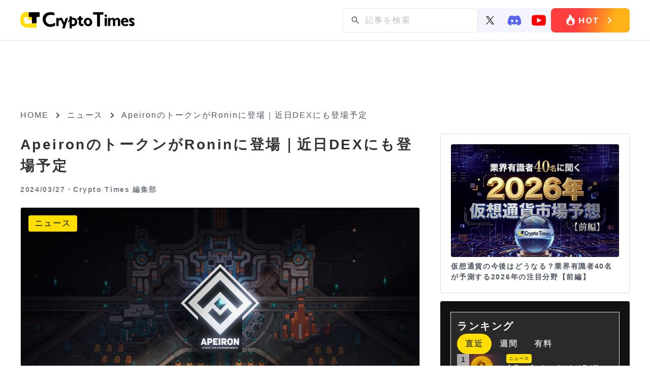

--- FILE ---
content_type: text/html; charset=UTF-8
request_url: https://crypto-times.jp/news-aprs-ronin/
body_size: 17295
content:
<!DOCTYPE html><html lang="ja"><head><meta charset="UTF-8"><meta http-equiv="Content-Script-Type" content="text/javascript" /><meta name="viewport" content="width=device-width,initial-scale=1.0"><link rel="icon" type="image/x-icon" href="https://crypto-times.jp/wp-content/themes/crypto_theme/favicon.ico"><link href="https://maxcdn.bootstrapcdn.com/font-awesome/4.7.0/css/font-awesome.min.css" rel="stylesheet"><link rel="pingback" href="https://crypto-times.jp/xmlrpc.php" /><link rel="index" title="CRYPTO TIMES" href="https://crypto-times.jp/" /><link rel="alternate" type="application/rss+xml" title="RSS 2.0" href="https://crypto-times.jp/feed/" /> <!--[if lt IE 9]> <script src="https://crypto-times.jp/wp-content/themes/crypto_theme/js/html5shiv.js"></script> <![endif]--><meta name='robots' content='index, follow, max-image-preview:large, max-snippet:-1, max-video-preview:-1' /><link rel="manifest" href="https://crypto-times.jp/wp-json/push-notification/v2/pn-manifest-json"><link rel="preconnect" href="https://ajax.googleapis.com" crossorigin><link rel="preconnect" href="https://fonts.googleapis.com" crossorigin><link rel="preconnect" href="https://fonts.gstatic.com" crossorigin><link rel="dns-prefetch" href="//www.googletagmanager.com"><link rel="dns-prefetch" href="//www.google-analytics.com"><link media="all" href="https://crypto-times.jp/wp-content/cache/autoptimize/css/autoptimize_084d056f888053434090d0fe4f2b3775.css" rel="stylesheet"><link media="screen" href="https://crypto-times.jp/wp-content/cache/autoptimize/css/autoptimize_7f04524a204ec2c1a3acc00fb004fb6c.css" rel="stylesheet"><title>ApeironのトークンがRoninに登場｜近日DEXにも登場予定 - CRYPTO TIMES</title><link rel="canonical" href="https://crypto-times.jp/news-aprs-ronin/" /><meta property="og:locale" content="ja_JP" /><meta property="og:type" content="article" /><meta property="og:title" content="ApeironのトークンがRoninに登場｜近日DEXにも登場予定 - CRYPTO TIMES" /><meta property="og:description" content="Apeironのエコシステムトークンである$APRSが、Roninブロックチェーンに登場しました。 The $APRS token is LIVE Ronin! Claim your allocation now if [&hellip;]" /><meta property="og:url" content="https://crypto-times.jp/news-aprs-ronin/" /><meta property="og:site_name" content="CRYPTO TIMES" /><meta property="article:published_time" content="2024-03-27T03:36:25+00:00" /><meta property="og:image" content="https://crypto-times.jp/wp-content/uploads/2024/03/png1-2.jpg" /><meta property="og:image:width" content="1439" /><meta property="og:image:height" content="727" /><meta property="og:image:type" content="image/jpeg" /><meta name="author" content="Crypto Times 編集部" /><meta name="twitter:card" content="summary_large_image" /><meta name="twitter:creator" content="@CryptoTimes_mag" /><meta name="twitter:site" content="@cryptotimes_mag" /><meta name="twitter:label1" content="執筆者" /><meta name="twitter:data1" content="Crypto Times 編集部" /><meta name="twitter:label2" content="推定読み取り時間" /><meta name="twitter:data2" content="4分" /> <script type="application/ld+json" class="yoast-schema-graph">{"@context":"https://schema.org","@graph":[{"@type":"Article","@id":"https://crypto-times.jp/news-aprs-ronin/#article","isPartOf":{"@id":"https://crypto-times.jp/news-aprs-ronin/"},"author":{"name":"Crypto Times 編集部","@id":"https://crypto-times.jp/#/schema/person/8e869b9d9a75c7d09c0dbbcd21cf2bc2"},"headline":"ApeironのトークンがRoninに登場｜近日DEXにも登場予定","datePublished":"2024-03-27T03:36:25+00:00","mainEntityOfPage":{"@id":"https://crypto-times.jp/news-aprs-ronin/"},"wordCount":102,"publisher":{"@id":"https://crypto-times.jp/#organization"},"image":{"@id":"https://crypto-times.jp/news-aprs-ronin/#primaryimage"},"thumbnailUrl":"https://crypto-times.jp/wp-content/uploads/2024/03/png1-2.jpg","keywords":["Web3ゲーム"],"articleSection":["Web3ゲーム","ニュース"],"inLanguage":"ja"},{"@type":"WebPage","@id":"https://crypto-times.jp/news-aprs-ronin/","url":"https://crypto-times.jp/news-aprs-ronin/","name":"ApeironのトークンがRoninに登場｜近日DEXにも登場予定 - CRYPTO TIMES","isPartOf":{"@id":"https://crypto-times.jp/#website"},"primaryImageOfPage":{"@id":"https://crypto-times.jp/news-aprs-ronin/#primaryimage"},"image":{"@id":"https://crypto-times.jp/news-aprs-ronin/#primaryimage"},"thumbnailUrl":"https://crypto-times.jp/wp-content/uploads/2024/03/png1-2.jpg","datePublished":"2024-03-27T03:36:25+00:00","breadcrumb":{"@id":"https://crypto-times.jp/news-aprs-ronin/#breadcrumb"},"inLanguage":"ja","potentialAction":[{"@type":"ReadAction","target":["https://crypto-times.jp/news-aprs-ronin/"]}]},{"@type":"ImageObject","inLanguage":"ja","@id":"https://crypto-times.jp/news-aprs-ronin/#primaryimage","url":"https://crypto-times.jp/wp-content/uploads/2024/03/png1-2.jpg","contentUrl":"https://crypto-times.jp/wp-content/uploads/2024/03/png1-2.jpg","width":1439,"height":727},{"@type":"BreadcrumbList","@id":"https://crypto-times.jp/news-aprs-ronin/#breadcrumb","itemListElement":[{"@type":"ListItem","position":1,"name":"ホーム","item":"https://crypto-times.jp/"},{"@type":"ListItem","position":2,"name":"ApeironのトークンがRoninに登場｜近日DEXにも登場予定"}]},{"@type":"WebSite","@id":"https://crypto-times.jp/#website","url":"https://crypto-times.jp/","name":"CRYPTO TIMES","description":"CRYPTO TIMES","publisher":{"@id":"https://crypto-times.jp/#organization"},"potentialAction":[{"@type":"SearchAction","target":{"@type":"EntryPoint","urlTemplate":"https://crypto-times.jp/?s={search_term_string}"},"query-input":{"@type":"PropertyValueSpecification","valueRequired":true,"valueName":"search_term_string"}}],"inLanguage":"ja"},{"@type":"Organization","@id":"https://crypto-times.jp/#organization","name":"Crypto Times","url":"https://crypto-times.jp/","logo":{"@type":"ImageObject","inLanguage":"ja","@id":"https://crypto-times.jp/#/schema/logo/image/","url":"https://crypto-times.jp/wp-content/uploads/2018/04/CT_logo-p.png","contentUrl":"https://crypto-times.jp/wp-content/uploads/2018/04/CT_logo-p.png","width":77,"height":60,"caption":"Crypto Times"},"image":{"@id":"https://crypto-times.jp/#/schema/logo/image/"},"sameAs":["https://x.com/cryptotimes_mag"]},{"@type":"Person","@id":"https://crypto-times.jp/#/schema/person/8e869b9d9a75c7d09c0dbbcd21cf2bc2","name":"Crypto Times 編集部","image":{"@type":"ImageObject","inLanguage":"ja","@id":"https://crypto-times.jp/#/schema/person/image/","url":"https://crypto-times.jp/wp-content/uploads/2018/01/3e7c9947df459a7da85092e7c81d51ce-150x150.png","contentUrl":"https://crypto-times.jp/wp-content/uploads/2018/01/3e7c9947df459a7da85092e7c81d51ce-150x150.png","caption":"Crypto Times 編集部"},"description":"ブロックチェーン専門メディアCRYPTO TIMES編集部です。CRYPTO TIMESのニュース、コラム、インタビューなどの編集を行っています。","sameAs":["https://crypto-times.jp/","https://x.com/CryptoTimes_mag"],"url":"https://crypto-times.jp/user/crypto_times_desk/"}]}</script> <link rel='dns-prefetch' href='//ajax.googleapis.com' /> <script type="text/javascript" src="https://ajax.googleapis.com/ajax/libs/jquery/3.7.1/jquery.min.js?ver=3.7.1" id="jquery-js"></script> <script type="text/javascript" src="https://crypto-times.jp/wp-content/themes/crypto_theme/js/slick.min.js?ver=6.8.3" id="slick-js-js"></script> <script type="text/javascript" id="ticker-scripts-js-extra">var ajax_object = {"ajaxurl":"https:\/\/crypto-times.jp\/wp-admin\/admin-ajax.php"};</script> <link rel="https://api.w.org/" href="https://crypto-times.jp/wp-json/" /><link rel="alternate" title="JSON" type="application/json" href="https://crypto-times.jp/wp-json/wp/v2/posts/110546" /><link rel="alternate" title="oEmbed (JSON)" type="application/json+oembed" href="https://crypto-times.jp/wp-json/oembed/1.0/embed?url=https%3A%2F%2Fcrypto-times.jp%2Fnews-aprs-ronin%2F" /><link rel="alternate" title="oEmbed (XML)" type="text/xml+oembed" href="https://crypto-times.jp/wp-json/oembed/1.0/embed?url=https%3A%2F%2Fcrypto-times.jp%2Fnews-aprs-ronin%2F&#038;format=xml" /> <script type="text/javascript">(function(c,l,a,r,i,t,y){
					c[a]=c[a]||function(){(c[a].q=c[a].q||[]).push(arguments)};t=l.createElement(r);t.async=1;
					t.src="https://www.clarity.ms/tag/"+i+"?ref=wordpress";y=l.getElementsByTagName(r)[0];y.parentNode.insertBefore(t,y);
				})(window, document, "clarity", "script", "s19qchubf7");</script>  <amp-analytics config="https://www.googletagmanager.com/amp.json?id=GTM-TFNKB5G&gtm.url=SOURCE_URL" data-credentials="include"></amp-analytics> 　　 <script async src="https://www.googletagmanager.com/gtag/js?id=G-FB5BVF81BP"></script> <script>window.dataLayer = window.dataLayer || [];
         function gtag(){dataLayer.push(arguments);}
         gtag('js', new Date());

         gtag('config', 'G-FB5BVF81BP');</script>    <script type="text/javascript">window.addEventListener('load', function() {
        setTimeout(function() {
          window._pt_lt = new Date().getTime();
          window._pt_sp_2 = [];
          _pt_sp_2.push('setAccount,1ea9faa3');
          var atag = document.createElement('script');
          atag.type = 'text/javascript';
          atag.async = true;
          atag.src = 'https://js.ptengine.jp/pta.js';
          var s = document.getElementsByTagName('script')[0];
          s.parentNode.insertBefore(atag, s);
        }, 3000);
      });</script> <meta name="claime-ownership-claim" content="0x85958051cA48e28909577c82b49F78336eF95382">  <script src="https://crypto-times.jp/wp-content/cache/autoptimize/js/autoptimize_6e86ef566bbe45ccad8857c96bbe3b18.js"></script></head> <noscript><iframe src="https://www.googletagmanager.com/ns.html?id=GTM-5HVCZDM" height="0" width="0" style="display:none;visibility:hidden"></iframe></noscript><header class="header article_header"><div class="center"> <a href="/"><img class="logo" src="https://crypto-times.jp/wp-content/uploads/2024/01/logo.png" alt="CRYPTO TIMES" fetchpriority="high" loading="eager" decoding="async" width="200" height="40"></a><ul class="header_menu"><li><div id="search_pc"><form method="get" action="https://crypto-times.jp/" autocomplete="on" id="search_form"> <input class="search_submit" type="submit" value="検索" id="searchsubmit" /><input class="search_input" type="text" name="s" id="word" placeholder="記事を検索" /></form></div><div class="sns_icon_wrapper"> <a href="https://twitter.com/CryptoTimes_mag"> <img src="/wp-content/themes/crypto_theme/images/icon_x.svg" width="16" alt="Xのアイコン"> </a> <a href="https://t.co/ZXxFCsVUrZ"> <img src="/wp-content/themes/crypto_theme/images/icon_discord.svg" width="28" alt="ディスコードのアイコン"> </a> <a href="https://www.youtube.com/@cryptotimes-4038"> <img src="/wp-content/themes/crypto_theme/images/icon_youtube.svg" width="28" alt="ユーチューブのアイコン"> </a></div> <a href="https://crypto-times.jp/tria-campaign/?utm_source=hot" class="header_research_link"> <img src="/wp-content/themes/crypto_theme/images/Button_hot_PC.png" alt="ホットボタンの画像" class="research_img"> </a></li></ul></div></nav></header><div id="all" class="article_all"><div class="article_adv_under_header"><div class="adv_box" onclick="trackAdClick(116)"><script async src="https://pagead2.googlesyndication.com/pagead/js/adsbygoogle.js?client=ca-pub-8086387335093966"
     crossorigin="anonymous"></script>  <ins class="adsbygoogle"
 style="display:block"
 data-ad-client="ca-pub-8086387335093966"
 data-ad-slot="3184044378"
 data-ad-format="auto"
 data-full-width-responsive="true"></ins> <script>(adsbygoogle = window.adsbygoogle || []).push({});</script></div></div><div id="navi"> <a href="https://crypto-times.jp"><p>HOME</p></a><div><span class="arrow_right"></span></div><p><a href="https://crypto-times.jp/category/%e3%83%8b%e3%83%a5%e3%83%bc%e3%82%b9/">ニュース</a></p><div><span class="arrow_right"></span></div><h4>ApeironのトークンがRoninに登場｜近日DEXにも登場予定</h4></div><div class="wrapper single_page"><div class="content"><div class="post_content"><div class="post_top"><h1>ApeironのトークンがRoninに登場｜近日DEXにも登場予定</h1><div class="user_wrapper"> <span class="post_time">2024/03/27・</span> <a href="https://crypto-times.jp/?author=4"><h2>Crypto Times 編集部</h2> </a></div></div><div class="eyecatch_img_wrapper"> <img loading="lazy" width="1439" height="727" src="https://crypto-times.jp/wp-content/uploads/2024/03/png1-2.jpg" class="attachment-full size-full wp-post-image" alt="ApeironのトークンがRoninに登場｜近日DEXにも登場予定" title="ApeironのトークンがRoninに登場｜近日DEXにも登場予定" decoding="async" fetchpriority="high" srcset="https://crypto-times.jp/wp-content/uploads/2024/03/png1-2.jpg 1439w, https://crypto-times.jp/wp-content/uploads/2024/03/png1-2-300x152.jpg 300w, https://crypto-times.jp/wp-content/uploads/2024/03/png1-2-1024x517.jpg 1024w, https://crypto-times.jp/wp-content/uploads/2024/03/png1-2-768x388.jpg 768w" sizes="(max-width: 1439px) 100vw, 1439px" /><div class="post_guid"> <span class="post_category">ニュース</span></div></div><div class="eye_catch_under"></div><div class="adv_box" onclick="trackAdClick(117)"><script async src="https://pagead2.googlesyndication.com/pagead/js/adsbygoogle.js?client=ca-pub-8086387335093966"
     crossorigin="anonymous"></script>  <ins class="adsbygoogle"
 style="display:block"
 data-ad-client="ca-pub-8086387335093966"
 data-ad-slot="3998432594"
 data-ad-format="auto"
 data-full-width-responsive="true"></ins> <script>(adsbygoogle = window.adsbygoogle || []).push({});</script></div><div class="post_main"><ul class="share_box_top"><li> <a class="tw_icon" href="//twitter.com/share?text=ApeironのトークンがRoninに登場｜近日DEXにも登場予定&url=https://crypto-times.jp/news-aprs-ronin/&via=CryptoTimes_mag" title="Twitterでシェア" onclick="javascript:window.open(this.href, '_blank', 'menubar=no,toolbar=no,resizable=yes,scrollbars=yes,height=400,width=600');return false;"> <img src="/wp-content/themes/crypto_theme/images/icon_x.svg" width="18" style="object-fit: cover" alt="Xのアイコン"> </a></li><li> <a class="fb_icon" href="//www.facebook.com/sharer.php?src=bm&u=https://crypto-times.jp/news-aprs-ronin/&t=ApeironのトークンがRoninに登場｜近日DEXにも登場予定" title="Facebookでシェア" onclick="javascript:window.open(this.href, '_blank', 'menubar=no,toolbar=no,resizable=yes,scrollbars=yes,height=800,width=600');return false;"> <img src="https://crypto-times.jp/wp-content/uploads/2024/01/sns_icon_facebook.png" alt="facebookのアイコン"> </a></li><li> <a class="line_icon" href="//line.me/R/msg/text/?ApeironのトークンがRoninに登場｜近日DEXにも登場予定%0Ahttps://crypto-times.jp/news-aprs-ronin/" target="_blank" title="LINEに送る"> <img src="https://crypto-times.jp/wp-content/uploads/2024/01/sns_icon_line.png" alt="lineのアイコン"> </a></li></ul><div class="td-post-content"><p>Apeironのエコシステムトークンである$APRSが、Roninブロックチェーンに登場しました。</p><blockquote class="twitter-tweet"><p dir="ltr" lang="en">The <a href="https://twitter.com/search?q=%24APRS&amp;src=ctag&amp;ref_src=twsrc%5Etfw">$APRS</a> token is LIVE Ronin!</p><p>Claim your allocation now if you participated in the public token sale &#x2694;&#xfe0f;</p><p>• <a href="https://twitter.com/search?q=%24APRS&amp;src=ctag&amp;ref_src=twsrc%5Etfw">$APRS</a> is <a href="https://twitter.com/ApeironNFT?ref_src=twsrc%5Etfw">@apeironnft</a>’s ecosystem token<br /> • Token sale participants can claim their allocation on the Apeiron Vesting Portal<br /> • Swap or provide liquidity for <a href="https://twitter.com/search?q=%24APRS&amp;src=ctag&amp;ref_src=twsrc%5Etfw">$APRS</a> on… <a href="https://t.co/v0MQKvLTuT">pic.twitter.com/v0MQKvLTuT</a></p><p>— Ronin (@Ronin_Network) <a href="https://twitter.com/Ronin_Network/status/1772566731749552543?ref_src=twsrc%5Etfw">March 26, 2024</a></p></blockquote><p><script async src="https://platform.twitter.com/widgets.js" charset="utf-8"></script></p><p>$APRSのパブリックトークンセール、あるいはRoninコミュニティラウンドに参加したユーザーは、Apeiron Vestingポータルを通じて割り当てられたトークンをClaimすることができるようになりました。このセールは、Ronin Launchpadを介して行われました。</p><p><strong>関連：</strong><a href="https://crypto-times.jp/apeiron-ronin-token/">BCG：ApeironがRoninで、トークンセールを開始予定</a></p><p>すべてが順調に進めば、$APRSは今週中にKatana DEXで取り扱われる予定と言われています。現在は、流動性プールがリリースされるまでは、Katana DEXでのスワップや流動性の提供などはできません。 $APRSがKatana DEXにリストされるまで、もう少し時間がかかるようです。</p><blockquote class="twitter-tweet"><p dir="ltr" lang="und"><a href="https://twitter.com/search?q=%24APRS&amp;src=ctag&amp;ref_src=twsrc%5Etfw">$APRS</a> LFG! <a href="https://t.co/SRyBYB3YJR">pic.twitter.com/SRyBYB3YJR</a></p><p>— Apeiron (@ApeironNFT) <a href="https://twitter.com/ApeironNFT/status/1772551367686586670?ref_src=twsrc%5Etfw">March 26, 2024</a></p></blockquote><p><script async src="https://platform.twitter.com/widgets.js" charset="utf-8"></script></p><p>一方、Bybitでは3月26日午前9時（UTC）にTGEが実施され、$APRSの取引が既に始まっています。</p><p>今回のApeironのトークンは、Ronin Launchpadを介して販売された初めてのトークンとなっています。大きな問題がなくKatana DEXにリストされることが今後の動きとして重要になってきます。リスト後、どこくらい流動性提供されるのか、注目です。</p><p style="text-align: right;">記事ソース：<a href="https://twitter.com/ApeironNFT">Apeiron X</a>、<a href="https://roninchain.com/blog/posts/the-aprs-token-is-live-ronin">Ronin blog</a></p><hr /><p><strong>免責事項</strong></p><p>・本記事は情報提供のために作成されたものであり、暗号資産や証券その他の金融商品の売買や引受けを勧誘する目的で使用されたり、あるいはそうした取引の勧誘とみなされたり、証券その他の金融商品に関する助言や推奨を構成したりすべきものではありません。<br /> ・本記事に掲載された情報や意見は、当社が信頼できると判断した情報源から入手しておりますが、その正確性、完全性、目的適合性、最新性、真実性等を保証するものではありません。<br /> ・本記事上に掲載又は記載された一切の情報に起因し又は関連して生じた損害又は損失について、当社、筆者、その他の全ての関係者は一切の責任を負いません。暗号資産にはハッキングやその他リスクが伴いますので、ご自身で十分な調査を行った上でのご利用を推奨します。(その他の免責事項は<a href="https://crypto-times.jp/policy/">こちら</a>)</p></div></div><div class="pickup_area"><div class="pickup_title"><p>Pick up</p></div><div class="pickup_wrapper"><li><a href="https://crypto-times.jp/tria-campaign/"><div class="post_img"><img src="https://crypto-times.jp/wp-content/uploads/2025/10/tria-thumnail-1.jpg" alt="最大6%のキャッシュバック｜仮想通貨クレジットカード「Tria」【早期割引中】"></div><div class="slider_title"><h3>最大6%のキャッシュバック｜仮想通貨クレジットカード「Tria」【早期割引中】</h3></div></a></li><li><a href="https://crypto-times.jp/?p=151314"><div class="post_img"><img src="https://crypto-times.jp/wp-content/uploads/2026/01/shutterstock_2546787503.jpg" alt="米国株×ブロックチェーン、NYSE親会社が挑む24時間市場とは"></div><div class="slider_title"><h3>米国株×ブロックチェーン、NYSE親会社が挑む24時間市場とは</h3></div></a></li><li><a href="https://crypto-times.jp/?p=151186"><div class="post_img"><img src="https://crypto-times.jp/wp-content/uploads/2026/01/shutterstock_2493376107.jpg" alt="金利上昇でもビットコインが資金の逃避先に？FRB信認低下の新シナリオとは"></div><div class="slider_title"><h3>金利上昇でもビットコインが資金の逃避先に？FRB信認低下の新シナリオとは</h3></div></a></li></div></div><div class="top_new"><h2 class="news_ttl">ニュース/解説記事</h2><div id="top_menu" class="top_menu"><ul class="menu_tab"><li class="active"> <img src="/wp-content/themes/crypto_theme/images/news_all.svg" alt="ニュースのALLのアイコン" style="width: 20px"><p>ALL</p></li><li> <img src="/wp-content/themes/crypto_theme/images/news_nft.svg" alt="ニュースのNFTのアイコン" style="width: 20px"><p>NFT</p></li><li> <img src="/wp-content/themes/crypto_theme/images/news_web3.svg" alt="ニュースのweb3ゲームのアイコン" style="width: 20px"><p>Web3ゲーム</p></li><li> <img src="/wp-content/themes/crypto_theme/images/news_defi.svg" alt="ニュースのDeFiのアイコン" style="width: 20px"><p>DeFi</p></li><li> <img src="/wp-content/themes/crypto_theme/images/news_exchange.svg" alt="ニュースの取引所のアイコン" style="width: 20px"><p>取引所</p></li><li> <img src="/wp-content/themes/crypto_theme/images/news_research.svg" alt="ニュースのリサーチのアイコン" style="width: 20px"><p>リサーチ</p></li></ul></div><div class="menu_tabcontent active"><div class="new_wrap"><div class="home_new"><a href="https://crypto-times.jp/news-nyse-parent-company-takes-on-us-stocks-and-blockchain/"><div class="new_img"><img src="https://crypto-times.jp/wp-content/uploads/2026/01/shutterstock_2546787503-300x200.jpg" alt="米国株×ブロックチェーン、NYSE親会社が挑む24時間市場とは"></div><div class="top_post_text_wrapper"><h3>米国株×ブロックチェーン、NYSE親会社が挑む24時間市場とは</h3><span class="post_time">2026/01/21</span></div></a></div><div class="home_new"><a href="https://crypto-times.jp/news-todays-cryptocurrency-news-trump-tariffs-and-btc-decline/"><div class="new_img"><img src="https://crypto-times.jp/wp-content/uploads/2026/01/shutterstock_1432764869-300x200.jpg" alt="【今日の暗号資産ニュース】トランプ関税でBTC9万ドル割れの危機。BTC市場を握る5つの要因"></div><div class="top_post_text_wrapper"><h3>【今日の暗号資産ニュース】トランプ関税でBTC9万ドル割れの危機。BTC市場を握る5つの要因</h3><span class="post_time">2026/01/20</span></div></a></div><div class="home_new"><a href="https://crypto-times.jp/news-pump-fun-launches-investment-arm-pump-fund/"><div class="new_img"><img src="https://crypto-times.jp/wp-content/uploads/2026/01/shutterstock_2555454695-1-300x169.jpg" alt="Pump.fun、投資部門「Pump Fund」を設立｜賞金300万ドルのハッカソンも開催"></div><div class="top_post_text_wrapper"><h3>Pump.fun、投資部門「Pump Fund」を設立｜賞金300万ドルのハッカソンも開催</h3><span class="post_time">2026/01/20</span></div></a></div><div class="home_new"><a href="https://crypto-times.jp/news-bitcoin-whales-move-84-6-million-worth-of-btc/"><div class="new_img"><img src="https://crypto-times.jp/wp-content/uploads/2026/01/shutterstock_2067437456-300x141.jpg" alt="古代のビットコインクジラが8460万ドル相当のBTCを移動、利益確定か"></div><div class="top_post_text_wrapper"><h3>古代のビットコインクジラが8460万ドル相当のBTCを移動、利益確定か</h3><span class="post_time">2026/01/20</span></div></a></div><div class="home_new"><a href="https://crypto-times.jp/news-five-factors-that-will-determine-bitcoin-price-in-2026/"><div class="new_img"><img src="https://crypto-times.jp/wp-content/uploads/2026/01/shutterstock_2418386715-300x225.jpg" alt="SNSは無視せよ？2026年のビットコイン価格を握る5つの要因"></div><div class="top_post_text_wrapper"><h3>SNSは無視せよ？2026年のビットコイン価格を握る5つの要因</h3><span class="post_time">2026/01/20</span></div></a></div><div class="home_new"><a href="https://crypto-times.jp/news-trump-tariffs-threaten-to-send-bitcoin-below-90000/"><div class="new_img"><img src="https://crypto-times.jp/wp-content/uploads/2026/01/shutterstock_2715918489-1-300x200.jpg" alt="トランプ関税が招いたBTC急落、9万ドル割れの危機"></div><div class="top_post_text_wrapper"><h3>トランプ関税が招いたBTC急落、9万ドル割れの危機</h3><span class="post_time">2026/01/20</span></div></a></div><div class="home_new"><a href="https://crypto-times.jp/news-axs-hype/"><div class="new_img"><img src="https://crypto-times.jp/wp-content/uploads/2026/01/shutterstock_2158159917-300x169.jpg" alt="ゲーム×仮想通貨が再注目｜アクシーのトークンが急騰中"></div><div class="top_post_text_wrapper"><h3>ゲーム×仮想通貨が再注目｜アクシーのトークンが急騰中</h3><span class="post_time">2026/01/19</span></div></a></div><div class="home_new"><a href="https://crypto-times.jp/news-todays-crypto-news-gold-and-bitcoin/"><div class="new_img"><img src="https://crypto-times.jp/wp-content/uploads/2026/01/shutterstock_2633539361-300x169.jpg" alt="【今日の暗号資産ニュース】ゴールド高騰の次はビットコイン？FRB信認低下でBTC爆上げ？"></div><div class="top_post_text_wrapper"><h3>【今日の暗号資産ニュース】ゴールド高騰の次はビットコイン？FRB信認低下でBTC爆上げ？</h3><span class="post_time">2026/01/19</span></div></a></div></div><div class="more_btn_wrapper"><a href='/all/' class='more_btn'><p>もっと見る</p><span></span></a></div></div><div class="menu_tabcontent"><div class="new_wrap"><div class="home_new"><a href="https://crypto-times.jp/news-axs-hype/"><div class="new_img"><img src="https://crypto-times.jp/wp-content/uploads/2026/01/shutterstock_2158159917-300x169.jpg" alt="ゲーム×仮想通貨が再注目｜アクシーのトークンが急騰中"></div><div class="top_post_text_wrapper"><h3>ゲーム×仮想通貨が再注目｜アクシーのトークンが急騰中</h3><span class="post_time">2026/01/19</span></div></a></div><div class="home_new"><a href="https://crypto-times.jp/news-pudgy-penguins-asia-community-partners-with-michelin/"><div class="new_img"><img src="https://crypto-times.jp/wp-content/uploads/2026/01/shutterstock_2719497853-300x187.jpg" alt="Pudgy Penguinsアジアコミュニティ、ミシュランと提携"></div><div class="top_post_text_wrapper"><h3>Pudgy Penguinsアジアコミュニティ、ミシュランと提携</h3><span class="post_time">2026/01/16</span></div></a></div><div class="home_new"><a href="https://crypto-times.jp/news-pokemon-cards-on-blockchain/"><div class="new_img"><img src="https://crypto-times.jp/wp-content/uploads/2026/01/shutterstock_2589091917-300x200.jpg" alt="ポケモンカードがブロックチェーンに｜ApeChainでパックが登場"></div><div class="top_post_text_wrapper"><h3>ポケモンカードがブロックチェーンに｜ApeChainでパックが登場</h3><span class="post_time">2026/01/14</span></div></a></div><div class="home_new"><a href="https://crypto-times.jp/news-nft-collection-good-vibes-club-achieves-highest-transaction-value-to-date/"><div class="new_img"><img src="https://crypto-times.jp/wp-content/uploads/2026/01/shutterstock_2104721702-300x200.jpg" alt="NFTコレクション「good vibes club」、50ETHで過去最高額の取引"></div><div class="top_post_text_wrapper"><h3>NFTコレクション「good vibes club」、50ETHで過去最高額の取引</h3><span class="post_time">2026/01/13</span></div></a></div><div class="home_new"><a href="https://crypto-times.jp/news-maplestory-n-pudgy-penguins/"><div class="new_img"><img src="https://crypto-times.jp/wp-content/uploads/2025/11/shutterstock_2559379067-1-300x169.jpg" alt="MapleStory N、Pudgy Penguinsとのコラボイベントを開催中"></div><div class="top_post_text_wrapper"><h3>MapleStory N、Pudgy Penguinsとのコラボイベントを開催中</h3><span class="post_time">2026/01/09</span></div></a></div><div class="home_new"><a href="https://crypto-times.jp/news-nike-to-sell-rtfkt/"><div class="new_img"><img src="https://crypto-times.jp/wp-content/uploads/2026/01/shutterstock_2218047473-300x200.jpg" alt="ナイキ、RTFKTを売却か｜Clone Xフロアプライスは約3倍に急騰"></div><div class="top_post_text_wrapper"><h3>ナイキ、RTFKTを売却か｜Clone Xフロアプライスは約3倍に急騰</h3><span class="post_time">2026/01/08</span></div></a></div><div class="home_new"><a href="https://crypto-times.jp/news-moonbirds-collector-cards-now-eligible-for-psa-grading/"><div class="new_img"><img src="https://crypto-times.jp/wp-content/uploads/2026/01/shutterstock_2147214095-3-300x200.jpg" alt="Moonbirdsのコレクターカード、世界最大手PSAのグレーディングに対応"></div><div class="top_post_text_wrapper"><h3>Moonbirdsのコレクターカード、世界最大手PSAのグレーディングに対応</h3><span class="post_time">2026/01/07</span></div></a></div><div class="home_new"><a href="https://crypto-times.jp/news-boso-tokyo-begins-offering-3d-model-downloads-for-nft-holders/"><div class="new_img"><img src="https://crypto-times.jp/wp-content/uploads/2026/01/shutterstock_2525728601-300x200.jpg" alt="BŌSŌ TOKYO、NFTホルダー向けに3Dモデルのダウンロード提供を開始"></div><div class="top_post_text_wrapper"><h3>BŌSŌ TOKYO、NFTホルダー向けに3Dモデルのダウンロード提供を開始</h3><span class="post_time">2026/01/06</span></div></a></div></div><div class="more_btn_wrapper"><a href='/category/nft/' class='more_btn'><p>もっと見る</p><span></span></a></div></div><div class="menu_tabcontent"><div class="new_wrap"><div class="home_new"><a href="https://crypto-times.jp/news-axs-hype/"><div class="new_img"><img src="https://crypto-times.jp/wp-content/uploads/2026/01/shutterstock_2158159917-300x169.jpg" alt="ゲーム×仮想通貨が再注目｜アクシーのトークンが急騰中"></div><div class="top_post_text_wrapper"><h3>ゲーム×仮想通貨が再注目｜アクシーのトークンが急騰中</h3><span class="post_time">2026/01/19</span></div></a></div><div class="home_new"><a href="https://crypto-times.jp/news-pudgy-penguins-appear-in-blockchain-game-maplestory-n/"><div class="new_img"><img src="https://crypto-times.jp/wp-content/uploads/2025/12/shutterstock_2695246967-300x190.jpg" alt="ブロックチェーンゲーム「MapleStory N」にPudgy Penguinsが登場"></div><div class="top_post_text_wrapper"><h3>ブロックチェーンゲーム「MapleStory N」にPudgy Penguinsが登場</h3><span class="post_time">2025/12/19</span></div></a></div><div class="home_new"><a href="https://crypto-times.jp/news-b3-and-parallel-complete-test-demo-for-new-tps-parallel-sanctuary/"><div class="new_img"><img src="https://crypto-times.jp/wp-content/uploads/2025/12/shutterstock_2294558731-1-300x169.jpg" alt="B3とParallel、新作TPS「Parallel Sanctuary」のテストデモを完了"></div><div class="top_post_text_wrapper"><h3>B3とParallel、新作TPS「Parallel Sanctuary」のテストデモを完了</h3><span class="post_time">2025/12/04</span></div></a></div><div class="home_new"><a href="https://crypto-times.jp/news-animoca-affiliated-gamee-and-azuki-partner-to-launch-telegram-game-alley-escape/"><div class="new_img"><img src="https://crypto-times.jp/wp-content/uploads/2025/11/shutterstock_2256408017-300x169.jpg" alt="Animoca関連GAMEEとAzukiが提携、Telegramゲーム「Alley Escape」公開"></div><div class="top_post_text_wrapper"><h3>Animoca関連GAMEEとAzukiが提携、Telegramゲーム「Alley Escape」公開</h3><span class="post_time">2025/11/14</span></div></a></div><div class="home_new"><a href="https://crypto-times.jp/news-otherside-metaverse-officially-launches-new-stage/"><div class="new_img"><img src="https://crypto-times.jp/wp-content/uploads/2025/02/shutterstock_2316536383-300x169.jpg" alt="Othersideメタバース、新ステージを正式公開"></div><div class="top_post_text_wrapper"><h3>Othersideメタバース、新ステージを正式公開</h3><span class="post_time">2025/11/13</span></div></a></div><div class="home_new"><a href="https://crypto-times.jp/news-new-game-launches-on-apechain-with-rewards-worth-up-to-3000-for-top-communities/"><div class="new_img"><img src="https://crypto-times.jp/wp-content/uploads/2025/11/shutterstock_2138999167-300x200.jpg" alt="ApeChain上で新ゲームが開始、上位コミュニティに最大3000ドル相当の報酬"></div><div class="top_post_text_wrapper"><h3>ApeChain上で新ゲームが開始、上位コミュニティに最大3000ドル相当の報酬</h3><span class="post_time">2025/11/13</span></div></a></div><div class="home_new"><a href="https://crypto-times.jp/news-parallel-tcgs-expansion-pack-deception-drop-sold-out-immediately/"><div class="new_img"><img src="https://crypto-times.jp/wp-content/uploads/2025/10/shutterstock_1847784037-300x169.jpg" alt="Parallel TCGの拡張パック「Deception Drop」が即完売"></div><div class="top_post_text_wrapper"><h3>Parallel TCGの拡張パック「Deception Drop」が即完売</h3><span class="post_time">2025/10/01</span></div></a></div><div class="home_new"><a href="https://crypto-times.jp/news-web3-sports-platform-arena-two-is-gaining-attention-with-ufc-champion-khabib-nurmagomedov-also-joining-the-fray/"><div class="new_img"><img src="https://crypto-times.jp/wp-content/uploads/2025/09/shutterstock_2085506950-300x225.jpg" alt="Web3スポーツプラットフォーム「Arena Two」が注目、UFC王者ハビブ・ヌルマゴメドフも参戦"></div><div class="top_post_text_wrapper"><h3>Web3スポーツプラットフォーム「Arena Two」が注目、UFC王者ハビブ・ヌルマゴメドフも参戦</h3><span class="post_time">2025/09/25</span></div></a></div></div><div class="more_btn_wrapper"><a href='/category/web3ゲーム/' class='more_btn'><p>もっと見る</p><span></span></a></div></div><div class="menu_tabcontent"><div class="new_wrap"><div class="home_new"><a href="https://crypto-times.jp/how-to-airdrop-stackingdao/"><div class="new_img"><img src="https://crypto-times.jp/wp-content/uploads/2024/05/StackingDAO.gif" alt="Stacking DAOのエアドロップ戦略を解説"></div><div class="top_post_text_wrapper"><h3>Stacking DAOのエアドロップ戦略を解説</h3><span class="post_time">PR</span></div></a></div><div class="home_new"><a href="https://crypto-times.jp/news-dydx-plans-to-enter-u-s-market-offering-spot-trading-for-solana-and-others/"><div class="new_img"><img src="https://crypto-times.jp/wp-content/uploads/2025/10/shutterstock_2351034885-1-300x198.jpg" alt="dYdX、年末までに米国市場へ参入か｜ソラナ等の現物取引提供で"></div><div class="top_post_text_wrapper"><h3>dYdX、年末までに米国市場へ参入か｜ソラナ等の現物取引提供で</h3><span class="post_time">2025/10/31</span></div></a></div><div class="home_new"><a href="https://crypto-times.jp/news-jupiter-launches-voting-for-8-billion-token-burn-plan/"><div class="new_img"><img src="https://crypto-times.jp/wp-content/uploads/2025/10/shutterstock_2548169807-300x169.jpg" alt="Jupiter、80億円規模のトークンバーン計画の投票が開始"></div><div class="top_post_text_wrapper"><h3>Jupiter、80億円規模のトークンバーン計画の投票が開始</h3><span class="post_time">2025/10/31</span></div></a></div><div class="home_new"><a href="https://crypto-times.jp/news-implementation-of-perps-trading-functionality-utilizing-metamask-and-hyperliquid/"><div class="new_img"><img src="https://crypto-times.jp/wp-content/uploads/2025/10/shutterstock_2072943968-1-300x200.jpg" alt="メタマスク、Hyperliquid活用のPerps取引機能を実装"></div><div class="top_post_text_wrapper"><h3>メタマスク、Hyperliquid活用のPerps取引機能を実装</h3><span class="post_time">2025/10/09</span></div></a></div><div class="home_new"><a href="https://crypto-times.jp/news-pancakeswap-sets-new-all-time-high-with-quarterly-trading-volume-of-772-billion/"><div class="new_img"><img src="https://crypto-times.jp/wp-content/uploads/2025/10/shutterstock_2028384575-300x171.jpg" alt="PancakeSwap、四半期取引高7720億ドルで史上最高を更新"></div><div class="top_post_text_wrapper"><h3>PancakeSwap、四半期取引高7720億ドルで史上最高を更新</h3><span class="post_time">2025/10/03</span></div></a></div><div class="home_new"><a href="https://crypto-times.jp/news-some-altcoins-surge-sharply-cryptocurrency-market-sees-broad-decline/"><div class="new_img"><img src="https://crypto-times.jp/wp-content/uploads/2025/09/shutterstock_1879301944-1-300x156.jpg" alt="一部アルトコインが大幅高騰｜仮想通貨市場全面安も"></div><div class="top_post_text_wrapper"><h3>一部アルトコインが大幅高騰｜仮想通貨市場全面安も</h3><span class="post_time">2025/09/26</span></div></a></div><div class="home_new"><a href="https://crypto-times.jp/news-aster-up-to-2-usd/"><div class="new_img"><img src="https://crypto-times.jp/wp-content/uploads/2025/05/shutterstock_2033416208-300x200.jpg" alt="仮想通貨ASTER、高騰止まらず｜24時間で+40%"></div><div class="top_post_text_wrapper"><h3>仮想通貨ASTER、高騰止まらず｜24時間で+40%</h3><span class="post_time">2025/09/24</span></div></a></div><div class="home_new"><a href="https://crypto-times.jp/news-aster-sets-new-record-with-3-billion-in-24-hour-trading-volume/"><div class="new_img"><img src="https://crypto-times.jp/wp-content/uploads/2025/06/shutterstock_2275153095-1-300x169.jpg" alt="Aster、24時間の取引高が30億ドルで過去最高を更新"></div><div class="top_post_text_wrapper"><h3>Aster、24時間の取引高が30億ドルで過去最高を更新</h3><span class="post_time">2025/09/22</span></div></a></div></div><div class="more_btn_wrapper"><a href='/category/defi/' class='more_btn'><p>もっと見る</p><span></span></a></div></div><div class="menu_tabcontent"><div class="new_wrap"><div class="home_new"><a href="https://crypto-times.jp/news-send-cryptocurrency-with-just-an-email-address-coinbase-launches-new-feature/"><div class="new_img"><img src="https://crypto-times.jp/wp-content/uploads/2025/10/shutterstock_2583331569-300x200.jpg" alt="メールアドレスに仮想通貨を送金｜Coinbaseが新機能を提供開始"></div><div class="top_post_text_wrapper"><h3>メールアドレスに仮想通貨を送金｜Coinbaseが新機能を提供開始</h3><span class="post_time">2025/10/17</span></div></a></div><div class="home_new"><a href="https://crypto-times.jp/dex-edgex/"><div class="new_img"><img src="https://crypto-times.jp/wp-content/uploads/2025/10/edgeX-300x185.png" alt="分散型取引所「edgeX」の使い方を徹底解説"></div><div class="top_post_text_wrapper"><h3>分散型取引所「edgeX」の使い方を徹底解説</h3><span class="post_time">2025/10/11</span></div></a></div><div class="home_new"><a href="https://crypto-times.jp/news-sbi0vc-trade-usdc/"><div class="new_img"><img src="https://crypto-times.jp/wp-content/uploads/2025/03/shutterstock_2278287969-300x169.jpg" alt="SBI VCトレード、USDCの取り扱いが可能に"></div><div class="top_post_text_wrapper"><h3>SBI VCトレード、USDCの取り扱いが可能に</h3><span class="post_time">2025/03/04</span></div></a></div><div class="home_new"><a href="https://crypto-times.jp/news-sec-kraken/"><div class="new_img"><img src="https://crypto-times.jp/wp-content/uploads/2025/03/shutterstock_2364589447-300x200.jpg" alt="SEC、Krakenに対する訴訟を撤回"></div><div class="top_post_text_wrapper"><h3>SEC、Krakenに対する訴訟を撤回</h3><span class="post_time">2025/03/04</span></div></a></div><div class="home_new"><a href="https://crypto-times.jp/news-bybit-ceo-compensate/"><div class="new_img"><img src="https://crypto-times.jp/wp-content/uploads/2025/02/shutterstock_2131521499-300x200.jpg" alt="「損失は補える」Bybit CEOが支払い能力を強調｜巨額ハッキングを受け"></div><div class="top_post_text_wrapper"><h3>「損失は補える」Bybit CEOが支払い能力を強調｜巨額ハッキングを受け</h3><span class="post_time">2025/02/22</span></div></a></div><div class="home_new"><a href="https://crypto-times.jp/news-okx-mica-eu/"><div class="new_img"><img src="https://crypto-times.jp/wp-content/uploads/2025/02/shutterstock_2520079051-300x200.jpg" alt="OKX、MiCAライセンス取得でEU市場拡大へ"></div><div class="top_post_text_wrapper"><h3>OKX、MiCAライセンス取得でEU市場拡大へ</h3><span class="post_time">2025/02/19</span></div></a></div><div class="home_new"><a href="https://crypto-times.jp/news-coinbase-financial-2024/"><div class="new_img"><img src="https://crypto-times.jp/wp-content/uploads/2025/02/shutterstock_2518448069-1-300x169.jpg" alt="コインベース、昨年の収益は66億ドルに｜前年比で倍増"></div><div class="top_post_text_wrapper"><h3>コインベース、昨年の収益は66億ドルに｜前年比で倍増</h3><span class="post_time">2025/02/14</span></div></a></div><div class="home_new"><a href="https://crypto-times.jp/news-coinbase-sec-2/"><div class="new_img"><img src="https://crypto-times.jp/wp-content/uploads/2025/01/shutterstock_2518448069-300x169.jpg" alt="米仮想通貨取引所Coinbase、SECとの裁判で進展｜反論の機会得る"></div><div class="top_post_text_wrapper"><h3>米仮想通貨取引所Coinbase、SECとの裁判で進展｜反論の機会得る</h3><span class="post_time">2025/01/09</span></div></a></div></div><div class="more_btn_wrapper"><a href='/category/取引所/' class='more_btn'><p>もっと見る</p><span></span></a></div></div><div class="menu_tabcontent"><div class="new_wrap"><div class="home_new paid"><a href="https://ct-analysis.io/reports/report147" target="_blank"><div class="new_img"><img src="https://images.ctfassets.net/bsx3fez43j49/2l37e3z1gphOLWwI0sKxU8/995f06f3afa53daefc277ab135cdd34c/April_2025_top.png" alt="2025年4月度NFTマーケット動向レポート"><span class="post_category"><img src="/wp-content/themes/crypto_theme/images/lock.svg">有料記事</span></div><div class="top_post_text_wrapper"><h3>2025年4月度NFTマーケット動向レポート</h3><span class="post_time">2025/05/13</span></div></a></div><div class="home_new paid"><a href="https://ct-analysis.io/reports/report146" target="_blank"><div class="new_img"><img src="https://images.ctfassets.net/bsx3fez43j49/6G5KGwmxFIuVga5fZueNaL/8ca12d904c3bfcab916685109d96d8bb/見出しを追加.png" alt="2025年4月 DeFiマンスリーレポート"><span class="post_category"><img src="/wp-content/themes/crypto_theme/images/lock.svg">有料記事</span></div><div class="top_post_text_wrapper"><h3>2025年4月 DeFiマンスリーレポート</h3><span class="post_time">2025/05/12</span></div></a></div><div class="home_new paid"><a href="https://ct-analysis.io/reports/analysis231" target="_blank"><div class="new_img"><img src="https://images.ctfassets.net/bsx3fez43j49/cZmptFFFIoHBZWBEZbNMr/3ff13c9e3565b589ea59932ebb15c7e7/Pectra001.png" alt="Ethereum Pectraアップグレード概要と影響レポート"><span class="post_category"><img src="/wp-content/themes/crypto_theme/images/lock.svg">有料記事</span></div><div class="top_post_text_wrapper"><h3>Ethereum Pectraアップグレード概要と影響レポート</h3><span class="post_time">2025/05/08</span></div></a></div><div class="home_new paid"><a href="https://ct-analysis.io/reports/analysis229" target="_blank"><div class="new_img"><img src="https://images.ctfassets.net/bsx3fez43j49/2wbSTpyBCJS6PI5hekMpKE/0fa60d15ed65936a8eab55bd5c8cbd5b/plasma001.png" alt="Plasmaチェーン概要と解説：ステーブルコイン特化型チェーンの戦略考察"><span class="post_category"><img src="/wp-content/themes/crypto_theme/images/lock.svg">有料記事</span></div><div class="top_post_text_wrapper"><h3>Plasmaチェーン概要と解説：ステーブルコイン特化型チェーンの戦略考察</h3><span class="post_time">2025/05/01</span></div></a></div><div class="home_new paid"><a href="https://ct-analysis.io/reports/analysis227" target="_blank"><div class="new_img"><img src="https://images.ctfassets.net/bsx3fez43j49/nFnIHMo32qdK8kSB7OwLL/86356cdb60f9972e4576bb026d50882f/Miniapps_top.png" alt="Mini Apps解説レポート：Warpcastにおける機能拡張とアプリ動向 "><span class="post_category"><img src="/wp-content/themes/crypto_theme/images/lock.svg">有料記事</span></div><div class="top_post_text_wrapper"><h3>Mini Apps解説レポート：Warpcastにおける機能拡張とアプリ動向</h3><span class="post_time">2025/04/30</span></div></a></div><div class="home_new paid"><a href="https://ct-analysis.io/reports/analysis228" target="_blank"><div class="new_img"><img src="https://images.ctfassets.net/bsx3fez43j49/4FPnftpHuz7YtsVnyumHrk/d787a2933f42d221bb4aceb47b901f7b/PayFi%E8%A1%A8%E7%B4%99.png" alt="PayFiの構造と解説｜PayFiが変える決済と金融の将来を考察"><span class="post_category"><img src="/wp-content/themes/crypto_theme/images/lock.svg">有料記事</span></div><div class="top_post_text_wrapper"><h3>PayFiの構造と解説｜PayFiが変える決済と金融の将来を考察</h3><span class="post_time">2025/04/30</span></div></a></div><div class="home_new paid"><a href="https://ct-analysis.io/reports/analysis224" target="_blank"><div class="new_img"><img src="https://images.ctfassets.net/bsx3fez43j49/2Pr2BXAhMr7MRU3sceUJDF/b64a8073456053398db6fbab252003bd/fluid001.png" alt="Fluid Protocolレポート- 流動性の統合による資本効率改善の仕組みと戦略を概観"><span class="post_category"><img src="/wp-content/themes/crypto_theme/images/lock.svg">有料記事</span></div><div class="top_post_text_wrapper"><h3>Fluid Protocolレポート- 流動性の統合による資本効率改善の仕組みと戦略を概観</h3><span class="post_time">2025/04/18</span></div></a></div><div class="home_new paid"><a href="https://ct-analysis.io/reports/analysis223" target="_blank"><div class="new_img"><img src="https://images.ctfassets.net/bsx3fez43j49/6d52Rnl2GfXaVvO0uJUS8f/bd7075afad916c47cd09c23930a30f92/Soneium_Top.png" alt="Soneium NFT領域レポート：IPコラボとファン重視の施策分析"><span class="post_category"><img src="/wp-content/themes/crypto_theme/images/lock.svg">有料記事</span></div><div class="top_post_text_wrapper"><h3>Soneium NFT領域レポート：IPコラボとファン重視の施策分析</h3><span class="post_time">2025/04/17</span></div></a></div></div><div class="more_btn_wrapper"><a href='/category/リサーチ/' class='more_btn'><p>もっと見る</p><span></span></a></div></div></div></div><div class="sidebar"><div class="notification_area"> <a href="https://crypto-times.jp/column-2026-crypto-market-prediction/"><div class="notification_wrapper"><img src="https://crypto-times.jp/wp-content/uploads/2026/01/image2026.png"><h3>仮想通貨の今後はどうなる？業界有識者40名が予測する2026年の注目分野【前編】</h3></div></a></div><div class="ranking_area"><ul class="rank_wrap"><h2 class="rank_ttl">ランキング</h2><div class="ranking_menu_tab_wrapper"> <button class="ranking_menu_tab active">直近</button> <button class="ranking_menu_tab">週間</button> <button class="ranking_menu_tab">有料</button></div><div class="ranking_content active"><li><a href="https://crypto-times.jp/news-bitcoin-whales-move-84-6-million-worth-of-btc/"><div class="post_img"><span class="rank">1</span><img src="https://crypto-times.jp/wp-content/uploads/2026/01/shutterstock_2067437456.jpg" alt="古代のビットコインクジラが8460万ドル相当のBTCを移動、利益確定か"></div><div class="post_data"><span class="post_category">ニュース</span><h3>古代のビットコインクジラが8460万ドル相当のBTCを移動、利益確定か</h3><span class="post_time">2026/01/20</span></div></a></li><li><a href="https://crypto-times.jp/tria-campaign/"><div class="post_img"><span class="rank">2</span><img src="https://crypto-times.jp/wp-content/uploads/2025/10/tria-thumnail-1.jpg" alt="最大6%のキャッシュバック｜仮想通貨クレジットカード「Tria」【早期割引中】"></div><div class="post_data"><span class="post_category">プロジェクト</span><h3>最大6%のキャッシュバック｜仮想通貨クレジットカード「Tria」【早期割引中】</h3><span class="post_time">2025/10/17</span></div></a></li><li><a href="https://crypto-times.jp/news-todays-cryptocurrency-news-trump-tariffs-and-btc-decline/"><div class="post_img"><span class="rank">3</span><img src="https://crypto-times.jp/wp-content/uploads/2026/01/shutterstock_1432764869.jpg" alt="【今日の暗号資産ニュース】トランプ関税でBTC9万ドル割れの危機。BTC市場を握る5つの要因"></div><div class="post_data"><span class="post_category">ニュース</span><h3>【今日の暗号資産ニュース】トランプ関税でBTC9万ドル割れの危機。BTC市場を握る5つの要因</h3><span class="post_time">2026/01/20</span></div></a></li><li><a href="https://crypto-times.jp/news-five-factors-that-will-determine-bitcoin-price-in-2026/"><div class="post_img"><span class="rank">4</span><img src="https://crypto-times.jp/wp-content/uploads/2026/01/shutterstock_2418386715.jpg" alt="SNSは無視せよ？2026年のビットコイン価格を握る5つの要因"></div><div class="post_data"><span class="post_category">ニュース</span><h3>SNSは無視せよ？2026年のビットコイン価格を握る5つの要因</h3><span class="post_time">2026/01/20</span></div></a></li><li><a href="https://crypto-times.jp/news-why-is-bitcoin-stagnating-while-gold-prices-soar/"><div class="post_img"><span class="rank">5</span><img src="https://crypto-times.jp/wp-content/uploads/2026/01/shutterstock_2167761025.jpg" alt="ゴールド高騰なのにビットコインはなぜ停滞？「遅れて来る」爆上げシナリオとは"></div><div class="post_data"><span class="post_category">ニュース</span><h3>ゴールド高騰なのにビットコインはなぜ停滞？「遅れて来る」爆上げシナリオとは</h3><span class="post_time">2026/01/19</span></div></a></li></div><div class="ranking_content"><li><a href="https://crypto-times.jp/news-matt-hougan-on-the-clarity-act/"><div class="post_img"><span class="rank">1</span><img src="https://crypto-times.jp/wp-content/uploads/2026/01/shutterstock_573699382.jpg" alt="「可決なら暗号資産は史上最高値」Bitwise幹部が注目する重要法案とは"></div><div class="post_data"><span class="post_category">ニュース</span><h3>「可決なら暗号資産は史上最高値」Bitwise幹部が注目する重要法案とは</h3><span class="post_time">2026/01/14</span></div></a></li><li><a href="https://crypto-times.jp/tria-campaign/"><div class="post_img"><span class="rank">2</span><img src="https://crypto-times.jp/wp-content/uploads/2025/10/tria-thumnail-1.jpg" alt="最大6%のキャッシュバック｜仮想通貨クレジットカード「Tria」【早期割引中】"></div><div class="post_data"><span class="post_category">プロジェクト</span><h3>最大6%のキャッシュバック｜仮想通貨クレジットカード「Tria」【早期割引中】</h3><span class="post_time">2025/10/17</span></div></a></li><li><a href="https://crypto-times.jp/news-todays-cryptocurrency-news-the-threat-of-the-bill-being-scrapped-and-the-jpyc/"><div class="post_img"><span class="rank">3</span><img src="https://crypto-times.jp/wp-content/uploads/2026/01/shutterstock_382759309.jpg" alt="【今日の暗号資産ニュース】重要仮想通貨法案に白紙化の危機。JPYC経済圏加速か"></div><div class="post_data"><span class="post_category">ニュース</span><h3>【今日の暗号資産ニュース】重要仮想通貨法案に白紙化の危機。JPYC経済圏加速か</h3><span class="post_time">2026/01/17</span></div></a></li><li><a href="https://crypto-times.jp/news-metaplanet-surges-14-to-surpass-600-yen/"><div class="post_img"><span class="rank">4</span><img src="https://crypto-times.jp/wp-content/uploads/2026/01/shutterstock_267568922.jpg" alt="メタプラネット快進撃止まらず、14%急騰で600円突破"></div><div class="post_data"><span class="post_category">マーケット</span><h3>メタプラネット快進撃止まらず、14%急騰で600円突破</h3><span class="post_time">2026/01/14</span></div></a></li><li><a href="https://crypto-times.jp/news-metaplanet-shares-return-to-25q1-highs/"><div class="post_img"><span class="rank">5</span><img src="https://crypto-times.jp/wp-content/uploads/2026/01/shutterstock_2680811233.jpg" alt="メタプラネット株、25年Q1高値圏に復帰｜再急騰の準備完了か"></div><div class="post_data"><span class="post_category">マーケット</span><h3>メタプラネット株、25年Q1高値圏に復帰｜再急騰の準備完了か</h3><span class="post_time">2026/01/17</span></div></a></li></div><div class="ranking_content paid"><ul><li><a href="https://ct-analysis.io/reports/report146" target="_blank"><div class="post_img"><span class="rank">1</span><img src="https://images.ctfassets.net/bsx3fez43j49/6G5KGwmxFIuVga5fZueNaL/8ca12d904c3bfcab916685109d96d8bb/見出しを追加.png" alt="2025年4月 DeFiマンスリーレポート"></div><div class="post_data"><span class="post_category"><img src="/wp-content/themes/crypto_theme/images/lock.svg">有料記事</span><h3>2025年4月 DeFiマンスリーレポート</h3><span class="post_time">2025/05/12</span></div></a></li><li><a href="https://ct-analysis.io/reports/analysis231" target="_blank"><div class="post_img"><span class="rank">2</span><img src="https://images.ctfassets.net/bsx3fez43j49/cZmptFFFIoHBZWBEZbNMr/3ff13c9e3565b589ea59932ebb15c7e7/Pectra001.png" alt="Ethereum Pectraアップグレード概要と影響レポート"></div><div class="post_data"><span class="post_category"><img src="/wp-content/themes/crypto_theme/images/lock.svg">有料記事</span><h3>Ethereum Pectraアップグレード概要と影響レポート</h3><span class="post_time">2025/05/08</span></div></a></li><li><a href="https://ct-analysis.io/reports/analysis229" target="_blank"><div class="post_img"><span class="rank">3</span><img src="https://images.ctfassets.net/bsx3fez43j49/2wbSTpyBCJS6PI5hekMpKE/0fa60d15ed65936a8eab55bd5c8cbd5b/plasma001.png" alt="Plasmaチェーン概要と解説：ステーブルコイン特化型チェーンの戦略考察"></div><div class="post_data"><span class="post_category"><img src="/wp-content/themes/crypto_theme/images/lock.svg">有料記事</span><h3>Plasmaチェーン概要と解説：ステーブルコイン特化型チェーンの戦略考察</h3><span class="post_time">2025/05/01</span></div></a></li><li><a href="https://ct-analysis.io/reports/analysis227" target="_blank"><div class="post_img"><span class="rank">4</span><img src="https://images.ctfassets.net/bsx3fez43j49/nFnIHMo32qdK8kSB7OwLL/86356cdb60f9972e4576bb026d50882f/Miniapps_top.png" alt="Mini Apps解説レポート：Warpcastにおける機能拡張とアプリ動向 "></div><div class="post_data"><span class="post_category"><img src="/wp-content/themes/crypto_theme/images/lock.svg">有料記事</span><h3>Mini Apps解説レポート：Warpcastにおける機能拡張とアプリ動向</h3><span class="post_time">2025/04/30</span></div></a></li><li><a href="https://ct-analysis.io/reports/analysis228" target="_blank"><div class="post_img"><span class="rank">5</span><img src="https://images.ctfassets.net/bsx3fez43j49/4FPnftpHuz7YtsVnyumHrk/d787a2933f42d221bb4aceb47b901f7b/PayFi%E8%A1%A8%E7%B4%99.png" alt="PayFiの構造と解説｜PayFiが変える決済と金融の将来を考察"></div><div class="post_data"><span class="post_category"><img src="/wp-content/themes/crypto_theme/images/lock.svg">有料記事</span><h3>PayFiの構造と解説｜PayFiが変える決済と金融の将来を考察</h3><span class="post_time">2025/04/30</span></div></a></li></ul></div></ul></div><div class="categories_list_wrapper"><ul class="categories_list"><h3>カテゴリ</h3><li><a href="https://crypto-times.jp/category/ama/">AMA</a></li><li><a href="https://crypto-times.jp/category/defi/">DeFi</a></li><li><a href="https://crypto-times.jp/category/nft/">NFT</a></li><li><a href="https://crypto-times.jp/category/press-release/">Press</a></li><li><a href="https://crypto-times.jp/category/web3%e3%82%b2%e3%83%bc%e3%83%a0/">Web3ゲーム</a></li><li><a href="https://crypto-times.jp/category/%e3%82%a4%e3%83%99%e3%83%b3%e3%83%88/%e3%82%a2%e3%83%8a%e3%82%a6%e3%83%b3%e3%82%b9/">アナウンス</a></li><li><a href="https://crypto-times.jp/category/%e3%82%a4%e3%83%99%e3%83%b3%e3%83%88/">イベント</a></li><li><a href="https://crypto-times.jp/category/%e3%82%b3%e3%83%a9%e3%83%a0/interview/">インタビュー</a></li><li><a href="https://crypto-times.jp/category/%e3%82%a6%e3%82%a9%e3%83%ac%e3%83%83%e3%83%88/">ウォレット</a></li><li><a href="https://crypto-times.jp/category/%e3%83%8b%e3%83%a5%e3%83%bc%e3%82%b9/">ニュース</a></li><li><a href="https://crypto-times.jp/category/%e3%83%97%e3%83%ad%e3%82%b8%e3%82%a7%e3%82%af%e3%83%88/">プロジェクト</a></li><li><a href="https://crypto-times.jp/category/%e3%83%9e%e3%83%bc%e3%82%b1%e3%83%83%e3%83%88/">マーケット</a></li><li><a href="https://crypto-times.jp/category/%e3%83%9f%e3%83%bc%e3%83%a0%e3%82%b3%e3%82%a4%e3%83%b3/">ミームコイン</a></li><li><a href="https://crypto-times.jp/category/%e3%82%a4%e3%83%99%e3%83%b3%e3%83%88/%e3%83%ac%e3%83%9d%e3%83%bc%e3%83%88/">レポート</a></li><li><a href="https://crypto-times.jp/category/%e5%88%9d%e5%bf%83%e8%80%85%e5%90%91%e3%81%91/">初心者向け</a></li><li><a href="https://crypto-times.jp/category/%e5%8f%96%e5%bc%95%e6%89%80/">取引所</a></li><li><a href="https://crypto-times.jp/category/%e5%9c%b0%e6%96%b9%e5%89%b5%e7%94%9f/">地方創生</a></li><li><a href="https://crypto-times.jp/category/%e6%8a%80%e8%a1%93/">技術</a></li><li><a href="https://crypto-times.jp/category/%e3%82%b3%e3%83%a9%e3%83%a0/">特集・コラム</a></li></ul></div><div class="adv_box" onclick="trackAdClick(114)"><script async src="https://pagead2.googlesyndication.com/pagead/js/adsbygoogle.js?client=ca-pub-8086387335093966"
     crossorigin="anonymous"></script>  <ins class="adsbygoogle"
 style="display:block"
 data-ad-client="ca-pub-8086387335093966"
 data-ad-slot="2013846869"
 data-ad-format="auto"
 data-full-width-responsive="true"></ins> <script>(adsbygoogle = window.adsbygoogle || []).push({});</script></div><div class="sidebar_menu"> <a target="_blank" href="https://twitter.com/cryptotimes_mag" title="Twitter" class="transition_twitter"> <img src="/wp-content/themes/crypto_theme/images/icon_x.svg" width="18" style="object-fit: cover" alt="Xのアイコン"> </a><div class="scroll_top"> <img src="/wp-content/themes/crypto_theme/images/arrow-top.svg" alt="矢印のsvg"></div></div></div></div></div></div><div class="articles_all_page"><div class="currency_data_area"><div class="scroll-infinity"><div class="scroll-infinity__wrap"><div class="scroll-infinity__item"><a href="/exchange/btc/" target="_blank"><span class="ticker-id">BTC</span><span class="ticker-price down">$89,024.00</span> <span class="ticker-change down">-4.02%</span></a></div><div class="scroll-infinity__item"><a href="/exchange/eth/" target="_blank"><span class="ticker-id">ETH</span><span class="ticker-price down">$2,968.76</span> <span class="ticker-change down">-7.04%</span></a></div><div class="scroll-infinity__item"><a href="/exchange/xrp/" target="_blank"><span class="ticker-id">XRP</span><span class="ticker-price down">$1.90</span> <span class="ticker-change down">-3.70%</span></a></div><div class="scroll-infinity__item"><a href="/exchange/bnb/" target="_blank"><span class="ticker-id">BNB</span><span class="ticker-price down">$879.07</span> <span class="ticker-change down">-5.61%</span></a></div><div class="scroll-infinity__item"><a href="/exchange/sol/" target="_blank"><span class="ticker-id">SOL</span><span class="ticker-price down">$127.37</span> <span class="ticker-change down">-4.86%</span></a></div><div class="scroll-infinity__item"><a href="/exchange/doge/" target="_blank"><span class="ticker-id">DOGE</span><span class="ticker-price down">$0.13</span> <span class="ticker-change down">-2.48%</span></a></div><div class="scroll-infinity__item"><a href="/exchange/matic/" target="_blank"><span class="ticker-id">MATIC</span><span class="ticker-price down">$0.18</span> <span class="ticker-change down">-10.46%</span></a></div><div class="scroll-infinity__item"><a href="/exchange/celestia/" target="_blank"><span class="ticker-id">TIA</span><span class="ticker-price down">$0.47</span> <span class="ticker-change down">-4.64%</span></a></div></div><div class="coingecko-element"> <span>Powered by</span> <a href="https://www.coingecko.com/?utm_source=crypto-times-jp&#038;utm_medium=partnership" target="_blank" rel="noopener noreferrer"> <img src="https://crypto-times.jp/wp-content/themes/crypto_theme/images/coingecko-logo.svg" alt="CoinGecko" width="94" height="16"> </a></div></div></div><footer class="footer"><div class="footer_top"> <a href="https://ct-analysis.io/"> <img src="/wp-content/themes/crypto_theme/images/footer_research.png" alt="クリプトをもっと深く学ぶ画像" class="footer_research"> </a> </a><div class="footer_link"><ul class="footer_link_l"> <a href="/category/ニュース"><li>ニュース</li> </a> <a href="/category/nft"><li>NFT</li> </a> <a href="/category/web3ゲーム"><li>Web3ゲーム</li> </a> <a href="/category/DeFi"><li>DeFi</li> </a> <a href="/category/取引所"><li>取引所</li> </a> <a href="https://ct-analysis.io/"><li>リサーチ</li> </a> <a href="/glossary"><li>用語集</li> </a></ul><ul class="footer_link_r"> <a href="/company"><li>About us</li> </a> <a href="/recruit"><li>リクルート</li> </a> <a href="/contact"><li>お問い合わせ</li> </a> <a href="/policy"><li>免責事項</li> </a> <a href="/achievements"><li>実績</li> </a> <a href="/advertising"><li>広告掲載</li> </a> <a href="/team"><li>チーム</li> </a></ul></div></div><div class="footer_menu"> <a href="/"> <img src="/wp-content/themes/crypto_theme/images/footer_logo.png" alt="ロゴ画像" class="footer_logo"> </a><div class="sns_icon_wrapper"> <a href="https://twitter.com/CryptoTimes_mag"> <img src="/wp-content/themes/crypto_theme/images/icon_x.svg" width="18" alt="Xのアイコン"> </a> <a href="https://t.co/ZXxFCsVUrZ" class="discord_link"> <img src="/wp-content/themes/crypto_theme/images/icon_discord.svg" width="28" alt="ディスコードのアイコン"> </a> <a href="https://www.youtube.com/@cryptotimes-4038" class="youtube_link"> <img src="/wp-content/themes/crypto_theme/images/icon_youtube.svg" width="28" alt="ユーチューブのアイコン"> </a></div></div><div class="footer_copy"><p>©Crypto Times. All rights reserved.</p></div></footer> <script type="speculationrules">{"prefetch":[{"source":"document","where":{"and":[{"href_matches":"\/*"},{"not":{"href_matches":["\/wp-*.php","\/wp-admin\/*","\/wp-content\/uploads\/*","\/wp-content\/*","\/wp-content\/plugins\/*","\/wp-content\/themes\/crypto_theme\/*","\/*\\?(.+)"]}},{"not":{"selector_matches":"a[rel~=\"nofollow\"]"}},{"not":{"selector_matches":".no-prefetch, .no-prefetch a"}}]},"eagerness":"conservative"}]}</script> <script type="text/javascript">jQuery(document).ready(function($) {
				$("body").on("click", ".pn_js_custom_pagination", function(e) {
					e.preventDefault();
					var page = $(this).attr('page');
					var atts = $('#pn_campaings_custom_div').attr('attr');
					var shortcode_attr = JSON.parse(atts);
					$.ajax({
						url: pn_setings.ajaxurl,
						type: "post",
						dataType: 'html',
						data: {
							action: 'pn_get_compaigns_front',
							page: page,
							nonce: pn_setings.remote_nonce,
							attr: shortcode_attr
						},
						success: function(response) {
							$("#pn_campaings_custom_div").html(response);
						},
						error: function() {
							alert("Something went wrong.");
						}
					});
				});
			});</script> <script id="ct-acc-js">(function(){
    console.log('[ct-acc] Script loaded v1.4 (inline)');
    document.addEventListener('click', function(e){
      var btn = e.target.closest('.ct-acc__trigger');
      if(!btn) return;
      var panelId = btn.getAttribute('aria-controls');
      var panel = document.getElementById(panelId);
      if(!panel) {
        console.log('[ct-acc] Panel not found:', panelId);
        return;
      }
      var expanded = btn.getAttribute('aria-expanded') === 'true';
      btn.setAttribute('aria-expanded', expanded ? 'false' : 'true');
      if (expanded) {
        panel.setAttribute('hidden','');
      } else {
        panel.removeAttribute('hidden');
      }
      console.log('[ct-acc] Toggled:', !expanded);
    });
  })();</script> <script type="text/javascript" id="wp-i18n-js-after">wp.i18n.setLocaleData( { 'text direction\u0004ltr': [ 'ltr' ] } );</script> <script type="text/javascript" id="contact-form-7-js-translations">( function( domain, translations ) {
	var localeData = translations.locale_data[ domain ] || translations.locale_data.messages;
	localeData[""].domain = domain;
	wp.i18n.setLocaleData( localeData, domain );
} )( "contact-form-7", {"translation-revision-date":"2025-08-05 08:50:03+0000","generator":"GlotPress\/4.0.1","domain":"messages","locale_data":{"messages":{"":{"domain":"messages","plural-forms":"nplurals=1; plural=0;","lang":"ja_JP"},"This contact form is placed in the wrong place.":["\u3053\u306e\u30b3\u30f3\u30bf\u30af\u30c8\u30d5\u30a9\u30fc\u30e0\u306f\u9593\u9055\u3063\u305f\u4f4d\u7f6e\u306b\u7f6e\u304b\u308c\u3066\u3044\u307e\u3059\u3002"],"Error:":["\u30a8\u30e9\u30fc:"]}},"comment":{"reference":"includes\/js\/index.js"}} );</script> <script type="text/javascript" id="contact-form-7-js-before">var wpcf7 = {
    "api": {
        "root": "https:\/\/crypto-times.jp\/wp-json\/",
        "namespace": "contact-form-7\/v1"
    },
    "cached": 1
};</script> <script type="text/javascript" id="toc-front-js-extra">var tocplus = {"visibility_show":"\u8868\u793a","visibility_hide":"\u975e\u8868\u793a","width":"Auto"};</script> <script type="text/javascript" id="ppress-frontend-script-js-extra">var pp_ajax_form = {"ajaxurl":"https:\/\/crypto-times.jp\/wp-admin\/admin-ajax.php","confirm_delete":"Are you sure?","deleting_text":"Deleting...","deleting_error":"An error occurred. Please try again.","nonce":"1b3ac531ea","disable_ajax_form":"false","is_checkout":"0","is_checkout_tax_enabled":"0","is_checkout_autoscroll_enabled":"true"};</script> <script type="text/javascript" id="pn-script-app-frontend-js-extra">var pnScriptSetting = {"nonce":"afd96ab6a3","pn_config":{"apiKey":"AIzaSyDhRbFy9m-NXZVkozYJwKdDYJuwsL6W_bw","authDomain":"pushnotificationsio.firebaseapp.com","databaseURL":"https:\/\/pushnotificationsio.firebaseio.com","projectId":"pushnotificationsio","storageBucket":"pushnotificationsio.appspot.com","messagingSenderId":"788493704860","appId":"1:788493704860:web:ba71fd692e7cc9651f5759","measurementId":"G-NXS0Z75BCH"},"swsource":"https:\/\/crypto-times.jp\/?push_notification_sw=1","scope":"https:\/\/crypto-times.jp\/","ajax_url":"https:\/\/crypto-times.jp\/wp-admin\/admin-ajax.php","cookie_scope":"\/","notification_popup_show_again":"30","popup_show_afternseconds":"3","popup_show_afternpageview":"1","pn_token_exists":"1","superpwa_apk_only":"","pwaforwp_apk_only":""};</script> <script type="text/javascript" id="pn-script-analytics-js-after">window.dataLayer = window.dataLayer || [];
  function gtag(){dataLayer.push(arguments);}
  gtag('js', new Date());</script> <script type="text/javascript" id="pn-custom-ajax-js-extra">var pn_setings = {"ajaxurl":"https:\/\/crypto-times.jp\/wp-admin\/admin-ajax.php","remote_nonce":"291c96e58c"};</script> <script type="text/javascript" id="click-script-js-extra">var track_ad_click_ajax_object = {"ajax_url":"https:\/\/crypto-times.jp\/wp-admin\/admin-ajax.php"};</script> <div class="pn-wrapper"><span class="pn-txt-wrap pn-select-box"><div class="pn-msg-box"> <span class="pn-msg">Enable Notifications</span><span class="pn-btns"> <span class="btn act" id="pn-activate-permission_link" tabindex="0" role="link" aria-label="ok link"> OK </span> <span class="btn" id="pn-activate-permission_link_nothanks" tabindex="0" role="link" aria-label="no thanks link"> No thanks </span> </span></div></span></div> <script>const isMobile = 0;
  const indexCnt = document.getElementById('toc_container');

  // toc_containerがct-accセクション内にある場合、外に移動する
  if (indexCnt) {
    const parentSection = indexCnt.closest('section.ct-acc');
    if (parentSection) {
      // toc_containerをsectionの前に移動
      parentSection.parentNode.insertBefore(indexCnt, parentSection);
    }
  }

  indexCnt.style.position = 'relative';
  indexCnt.style.height = '260px';
  indexCnt.style.overflow = 'hidden';

  // 外側のdiv要素を作成
  const outerDiv = document.createElement('div');

  // gradationクラスを持つdiv要素を作成
  const gradationDiv = document.createElement('div');
  gradationDiv.className = 'gradation';

  // index_cnt_openerクラスを持つp要素を作成
  const indexCntOpener = document.createElement('p');
  indexCntOpener.className = 'index_cnt_opener';
  const textNode = document.createTextNode('すべて表示'); // テキストノードを作成
  indexCntOpener.appendChild(textNode); // テキストノードを追加

  const arrow = document.createElement('span');
  indexCntOpener.appendChild(arrow); // spanを追加

  // gradationDivとindexCntOpenerをouterDivに追加
  outerDiv.appendChild(gradationDiv);
  outerDiv.appendChild(indexCntOpener);

  // outerDivをindexCntに追加
  indexCnt.appendChild(outerDiv);

  // 'すべて表示' をクリックしたときのイベントリスナーを追加
  indexCntOpener.addEventListener('click', function() {
    if (isMobile) {
      if (textNode.nodeValue === 'すべて表示') {
        indexCnt.style.height = 'auto';
        indexCnt.style.overflow = 'visible';
        outerDiv.style.position = 'relative';
        gradationDiv.style.height = '16px';
        arrow.style.transform = 'rotate(-45deg)';
        arrow.style.marginTop = '3px';
        indexCntOpener.style.marginBottom = 'auto';
        textNode.nodeValue = '閉じる';
      } else {
        indexCnt.style.height = '260px';
        indexCnt.style.overflow = 'hidden';
        outerDiv.style.position = 'absolute';
        gradationDiv.style.height = '24px';
        arrow.style.transform = 'rotate(135deg)';
        arrow.style.marginTop = '-2px';
        indexCntOpener.style.marginBottom = '4px';
        textNode.nodeValue = 'すべて表示';
      } 
    } else {
      if (textNode.nodeValue === 'すべて表示') {
        indexCnt.style.height = 'auto';
        indexCnt.style.overflow = 'visible';
        outerDiv.style.position = 'relative';
        gradationDiv.style.height = '16px';
        arrow.style.transform = 'rotate(-45deg)';
        arrow.style.marginTop = '3px';
        indexCntOpener.style.marginBottom = 'auto';
        textNode.nodeValue = '閉じる';
      } else {
        indexCnt.style.height = '260px';
        indexCnt.style.overflow = 'hidden';
        outerDiv.style.position = 'absolute';
        gradationDiv.style.height = '24px';
        arrow.style.transform = 'rotate(135deg)';
        arrow.style.marginTop = '-2px';
        indexCntOpener.style.marginBottom = '8px';
        textNode.nodeValue = 'すべて表示';
      } 
    }
  });</script><script defer src="https://static.cloudflareinsights.com/beacon.min.js/vcd15cbe7772f49c399c6a5babf22c1241717689176015" integrity="sha512-ZpsOmlRQV6y907TI0dKBHq9Md29nnaEIPlkf84rnaERnq6zvWvPUqr2ft8M1aS28oN72PdrCzSjY4U6VaAw1EQ==" data-cf-beacon='{"version":"2024.11.0","token":"4e6351c9980d4587adfb27c63bc72f44","r":1,"server_timing":{"name":{"cfCacheStatus":true,"cfEdge":true,"cfExtPri":true,"cfL4":true,"cfOrigin":true,"cfSpeedBrain":true},"location_startswith":null}}' crossorigin="anonymous"></script>


--- FILE ---
content_type: text/html; charset=utf-8
request_url: https://www.google.com/recaptcha/api2/aframe
body_size: 268
content:
<!DOCTYPE HTML><html><head><meta http-equiv="content-type" content="text/html; charset=UTF-8"></head><body><script nonce="nJj-M41U0LB8lhaWSZ5vbA">/** Anti-fraud and anti-abuse applications only. See google.com/recaptcha */ try{var clients={'sodar':'https://pagead2.googlesyndication.com/pagead/sodar?'};window.addEventListener("message",function(a){try{if(a.source===window.parent){var b=JSON.parse(a.data);var c=clients[b['id']];if(c){var d=document.createElement('img');d.src=c+b['params']+'&rc='+(localStorage.getItem("rc::a")?sessionStorage.getItem("rc::b"):"");window.document.body.appendChild(d);sessionStorage.setItem("rc::e",parseInt(sessionStorage.getItem("rc::e")||0)+1);localStorage.setItem("rc::h",'1768964445295');}}}catch(b){}});window.parent.postMessage("_grecaptcha_ready", "*");}catch(b){}</script></body></html>